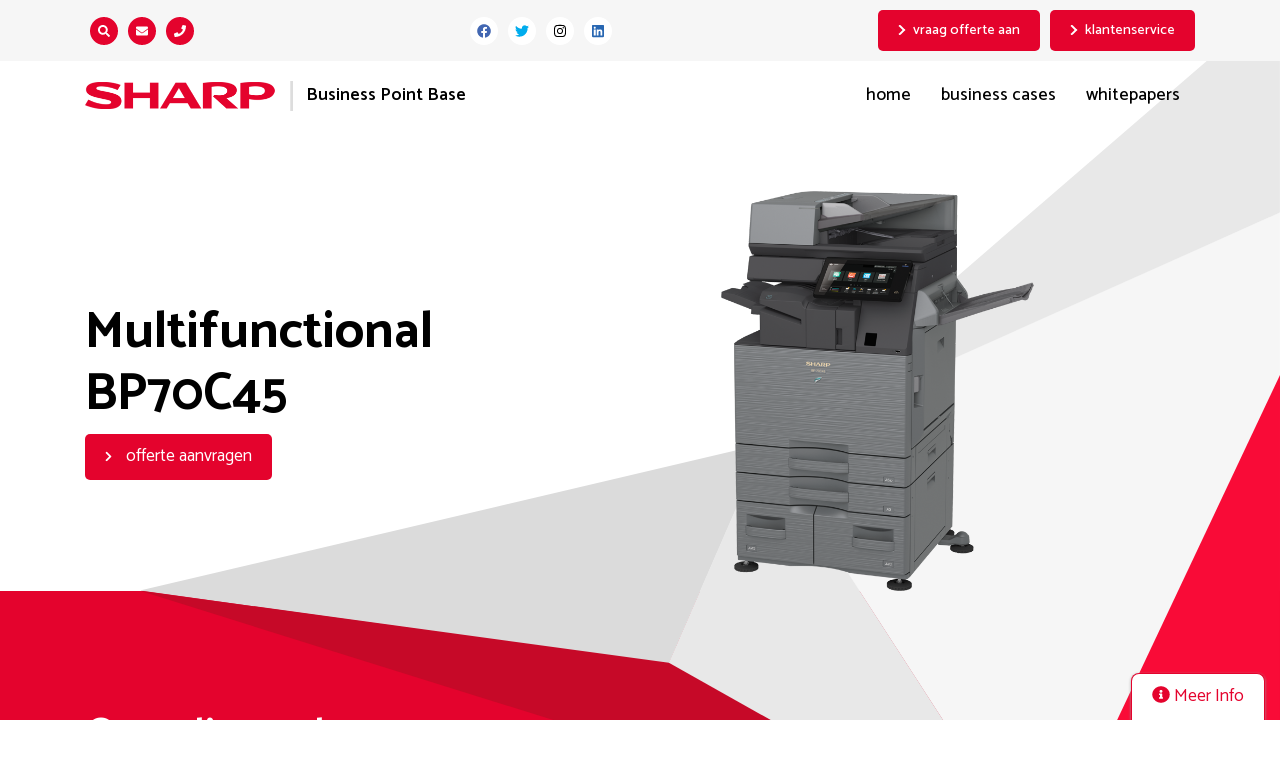

--- FILE ---
content_type: text/css; charset=utf-8
request_url: https://www.sbpprode.nl/wp-content/themes/prode/dist/css/main.css?ver=19-01-2026-11-19
body_size: 5768
content:
@charset "UTF-8";*{-moz-osx-font-smoothing:grayscale;-webkit-font-smoothing:antialiased;outline:none!important}body{color:#000;font:normal normal 400 1.1rem Catamaran,sans-serif;line-height:1.5}::-moz-selection{background:rgba(228,3,45,.8);color:#fff}::selection{background:rgba(228,3,45,.8);color:#fff}a{color:#000;outline:0;transition:.2s}a,a:focus,a:hover{text-decoration:none}a:focus,a:hover{color:inherit}img{height:auto;max-width:100%}img.aligncenter{display:block;margin:0 auto}img.alignleft{float:left;margin:0 15px 15px 0}img.alignright{float:right;margin:0 0 15px 15px}iframe{max-width:100%}.error-404{padding:60px 0}section{position:relative}section>.container{z-index:3}.featherlight-content{overflow:hidden!important}#sticky-button{background:#fff;border-radius:8px 8px 0 0;border-top:1px solid #e4032d;border-left:1px solid #e4032d;border-right:1px solid #e4032d;bottom:0;box-shadow:0 1px 3px #999;color:#e4032d;cursor:pointer;right:15px;z-index:15}#sticky-box,#sticky-button{padding:10px 20px;position:fixed}#sticky-box{bottom:15px;left:50%;-webkit-transform:translate(-50%);transform:translate(-50%);transition:all .5s ease-in;width:100%}#sticky-box.hidden-box{opacity:0;z-index:-1}#sticky-box.show-box{display:block;opacity:1;z-index:10}#sticky-box .box{background:#fff;border-radius:5px;box-shadow:0 2px 7px #777;padding:30px;text-align:center}#sticky-box .box p{font-size:22px;text-align:center;padding:0;margin:0}#sticky-box .box form{display:-webkit-box;display:-ms-flexbox;display:flex;-ms-flex-wrap:wrap;flex-wrap:wrap;-webkit-box-pack:justify;-ms-flex-pack:justify;justify-content:space-between}#sticky-box .box form .gform_body{width:75%}#sticky-box .box form .gform_body ul{display:-webkit-box;display:-ms-flexbox;display:flex;-webkit-box-pack:justify;-ms-flex-pack:justify;justify-content:space-between}#sticky-box .box form .gform_body ul li{margin:0!important;padding:0}#sticky-box .box form .gform_body ul li label{display:none}#sticky-box .box form .gform_body ul li .ginput_container{margin:0}#sticky-box .box form .gform_footer{margin:0;padding:0;width:25%}#sticky-box .box form .gform_footer input{margin:0;width:100%}#sticky-box .box form input{background:#f3f3f3;border:none;font-size:1rem!important;height:100%;line-height:1!important;padding:10px!important;width:95%!important}.scroll-animation{position:relative}.scroll-animation .animated{opacity:0}.btn-p{color:#fff;background:#e4032d;border-radius:5px;padding:10px 20px;display:inline-block}.btn-p svg{font-size:11px;margin-right:10px}#breadcrumbs{margin-bottom:30px}#breadcrumbs p{margin-bottom:0}.social ul.list{list-style:none;margin:0;padding:0;display:-webkit-box;display:-ms-flexbox;display:flex;-webkit-box-pack:justify;-ms-flex-pack:justify;justify-content:space-between}.social ul.list li:before{display:none}.search-form{-webkit-box-align:center;-ms-flex-align:center;align-items:center;display:-webkit-box;display:-ms-flexbox;display:flex;padding:0 7.5px;position:relative;transition:padding .5s}.search-form label{margin:0}.search-form .search-field{border:1px solid #ddd;font-size:12px;font-weight:600;padding:4px 8px;position:absolute;left:97%;transition:opacity 1s,width 1s,padding .5s,margin .5s;width:10rem}.search-form.collapsed .search-field{margin-right:0;opacity:0;padding-left:0;padding-right:0;width:0}.search-form .search-submit{background:none;border:0;color:inherit;cursor:pointer;font-size:14px;height:100%;padding:0}#carouselSlider{position:relative;height:auto;width:100%}#carouselSlider .carousel-inner{height:auto;position:absolute}#carouselSlider .carousel-inner.filter:before{background-color:rgba(228,3,45,.5);content:"";height:100%;left:0;position:absolute;top:0;width:100%;z-index:2}#carouselSlider .carousel-inner .carousel-item{height:100%}#carouselSlider .carousel-inner .carousel-item img{display:block;height:100%;-o-object-fit:cover;object-fit:cover;width:100%}#carouselSlider .content.left{left:10%}#carouselSlider .content.center{left:10%;right:10%;text-align:center}#carouselSlider .content.right{right:10%}#carouselSlider.pageslider,#carouselSlider.pageslider .carousel-inner{height:40vh}.prode-cta{display:-webkit-box;display:-ms-flexbox;display:flex;margin-bottom:30px}.prode-cta.position-center{-webkit-box-pack:center;-ms-flex-pack:center;justify-content:center}.prode-cta.position-right{-webkit-box-pack:end;-ms-flex-pack:end;justify-content:flex-end}.prode-cta a{background:#e4032d;border-radius:0;border:1px solid #e4032d;color:#fff;cursor:pointer;font-size:1.1rem;font-weight:700;line-height:1.5;padding:7.5px 15px;text-decoration:none!important;transition:.2s;display:inline-block}.prode-cta a:hover{background:#fff;color:#e4032d}.prode-cta a svg{margin-right:10px}.prode-cta.style-2 a{background:#fff;color:#e4032d}.prode-cta.style-2 a:hover{background-color:#e4032d;color:#fff}.prode-cta+br{display:none}.prode-quote{border:1px solid #e4032d;color:#e4032d;padding:30px;text-align:center}.prode-quote p{margin-bottom:15px!important}.prode-quote p:first-of-type{position:relative}.prode-quote p:first-of-type:after,.prode-quote p:first-of-type:before{content:"\f10d";font-family:Font Awesome\ 5 Free;font-weight:700;position:absolute}.prode-quote p:first-of-type:before{content:"\f10d";left:-15px;top:0}.prode-quote p:first-of-type:after{bottom:0;content:"\f10e";right:-15px}.prode-quote p:last-child{margin-bottom:0!important}#masthead{position:relative;top:0;width:100%;z-index:50}#masthead.fixed,#masthead .top-bar{position:fixed;z-index:50}#masthead .top-bar{background:#f6f6f6;padding:10px 0;width:100%}#masthead .top-bar .contact-options,#masthead .top-bar .contact-options .search-submit,#masthead .top-bar .contact-options .top-menu-contact-method{-webkit-box-align:center;-ms-flex-align:center;align-items:center;display:-webkit-box;display:-ms-flexbox;display:flex}#masthead .top-bar .contact-options .search-submit,#masthead .top-bar .contact-options .top-menu-contact-method{background:#e4032d;border-radius:50%;color:#fff;font-size:12px;height:28px;-webkit-box-pack:center;-ms-flex-pack:center;justify-content:center;margin:0 5px;width:28px}#masthead .top-bar .contact-options .search-form{padding:0}#masthead .top-bar .social-media-top .social{height:100%}#masthead .top-bar .social-media-top .social,#masthead .top-bar .social-media-top .social ul li a{-webkit-box-align:center;-ms-flex-align:center;align-items:center;display:-webkit-box;display:-ms-flexbox;display:flex}#masthead .top-bar .social-media-top .social ul li a{background:#fff;border-radius:50%;color:#000;font-size:14px;height:28px;-webkit-box-pack:center;-ms-flex-pack:center;justify-content:center;margin:0 5px;width:28px}#masthead .top-bar .social-media-top .social ul li.facebook a{color:#4267b2}#masthead .top-bar .social-media-top .social ul li.twitter a{color:#00aced}#masthead .top-bar .social-media-top .social ul li.linkedin a{color:#2867b2}#masthead .top-bar .buttons{display:-webkit-box;display:-ms-flexbox;display:flex;-webkit-box-pack:end;-ms-flex-pack:end;justify-content:flex-end}#masthead .top-bar .buttons .top-menu-button{display:-webkit-box;display:-ms-flexbox;display:flex;-webkit-box-align:center;-ms-flex-align:center;align-items:center;font-size:.9rem;font-weight:500;margin-left:10px}#masthead .top-bar .buttons .top-menu-button svg{font-size:12px;margin-right:7.5px;position:relative;top:-1px}#masthead .site-header{padding:75px 0 30px}#masthead .site-header .site-branding .logo img{max-width:190px;transition:.2s}#masthead .site-header .site-branding .tagline{-webkit-box-align:center;-ms-flex-align:center;align-items:center;border-left:1px solid #e6e6e6;display:-webkit-box;display:-ms-flexbox;display:flex;font-weight:600;height:30px;margin-left:15px;padding-left:15px;position:relative}#masthead .site-header .site-branding .tagline:before{border:1px solid #ddd;content:"";height:100%;left:0;position:absolute}#masthead.shrink .site-header .site-branding .logo img{max-height:60px}.main-navigation{position:relative}.main-navigation,.main-navigation ul.menu{display:-webkit-box;display:-ms-flexbox;display:flex}.main-navigation ul.menu{-webkit-box-align:center;-ms-flex-align:center;align-items:center;border-left:1px solid #fff;-webkit-box-pack:justify;-ms-flex-pack:justify;justify-content:space-between;width:100%;text-transform:lowercase;list-style:none;margin:0;padding:0}.main-navigation ul.menu br{display:none}.main-navigation ul.menu>li{-webkit-box-align:center;-ms-flex-align:center;align-items:center;display:-webkit-box;display:-ms-flexbox;display:flex;height:100%;position:relative}.main-navigation ul.menu>li a{display:block;font-size:1.1rem;line-height:1.5;padding:7.5px 15px;font-weight:500}.main-navigation ul.menu>li.current-menu-ancestor a,.main-navigation ul.menu>li.current-menu-item a,.main-navigation ul.menu>li:hover a{background-color:#fff;color:#999}.main-navigation ul.menu>li.menu-item-has-children>a:after{bottom:-7px;content:"";font-family:Font Awesome\ 5 Free;font-size:12px;font-weight:700;left:50%;position:absolute;-webkit-transform:translateX(-50%);transform:translateX(-50%)}.main-navigation ul.menu>li ul.sub-menu{list-style:none;margin:0;padding:0;border:1px solid #e4032d;color:#e4032d;display:none;left:0;min-width:100%;position:absolute;top:100%;width:auto;z-index:3}.main-navigation ul.menu>li ul.sub-menu>li a{background:#e4032d;color:#fff;padding:7.5px 15px;width:100%;white-space:nowrap}.main-navigation ul.menu>li ul.sub-menu>li:hover>a{background:#fff;color:#e4032d}.main-navigation ul.menu>li ul.sub-menu>li.menu-item-has-children{position:relative}.main-navigation ul.menu>li ul.sub-menu>li.menu-item-has-children>a:after{content:"";font-family:Font Awesome\ 5 Free;font-weight:700;margin-left:7.5px}.main-navigation ul.menu>li ul.sub-menu>li.menu-item-has-children ul.sub-menu{left:100%;top:0}.main-navigation ul.menu>li:hover>ul.sub-menu,.main-navigation ul.menu>li ul.sub-menu>li.menu-item-has-children:hover>ul.sub-menu{display:block}.vertical-thing{background:#fff;-webkit-box-orient:vertical;-webkit-box-direction:normal;-ms-flex-direction:column;flex-direction:column;-ms-flex-wrap:wrap;flex-wrap:wrap;height:100%;-ms-flex-pack:distribute;justify-content:space-around;width:35%}.vertical-thing,.vertical-thing>*{display:-webkit-box;display:-ms-flexbox;display:flex}.vertical-thing>*{-webkit-box-align:center;-ms-flex-align:center;align-items:center;height:33%;-webkit-transform:rotate(-90deg);transform:rotate(-90deg)}.vertical-thing .mobile-logo img{max-width:100px}.vertical-thing .vertical-fone{font-size:40px}.vertical-thing .online-bestellen{font-size:22px;font-weight:700;position:relative;text-decoration:underline;top:60px;white-space:nowrap}.clearHeader{background:transparent}.clickme{-webkit-box-align:center;-ms-flex-align:center;align-items:center;color:#fff;display:-webkit-box;display:-ms-flexbox;display:flex;font-size:24px;-webkit-box-pack:justify;-ms-flex-pack:justify;justify-content:space-between;overflow:hidden;left:-5px;padding:15px;position:fixed;top:15px;transition:all 1s ease;width:auto;z-index:11}.clickme.darkHeader{background:#000}.clickme.dark-fa{background:none}.clickme.dark-fa #logo,.clickme.dark-fa .map-pin{visibility:hidden}.clickme .map-pin{position:absolute;right:60px;top:22px}.clickme .map-pin img{width:34px}.clickme a{color:#fff}.clickme a .fa{font-size:22px;margin:0 10px;transition:all 1s ease}.clickme a .fa:hover{color:#e4032d}.clickme.dark-fa,.clickme.dark-fa a{color:#333}.overlay{display:-webkit-box;display:-ms-flexbox;display:flex;height:100%;left:0;margin-left:-100%;overflow:hidden;position:fixed;top:0;transition:all 1s ease;width:100%;z-index:10}.overlay.visible{margin-left:0}.overlay>ul{display:-webkit-box;display:-ms-flexbox;display:flex;-webkit-box-orient:vertical;-webkit-box-direction:normal;-ms-flex-direction:column;flex-direction:column;-ms-flex-wrap:wrap;flex-wrap:wrap;-webkit-box-pack:center;-ms-flex-pack:center;justify-content:center;list-style:none;margin:0;padding:0 30px;text-transform:uppercase;width:95%}.overlay>ul li{position:relative;width:100%}.overlay>ul li a{color:#fff;display:block;font-size:14px;font-weight:400;letter-spacing:1px;line-height:1.8;text-transform:lowercase;transition:all .5s ease;width:100%}.overlay>ul li a:hover{background:hsla(0,0%,100%,.2)}.overlay>ul li.current-menu-item>a{text-decoration:underline}.overlay>ul li.menu-item-has-children ul{display:none;padding-left:15px}.overlay>ul li.menu-item-has-children a{position:relative}.overlay>ul li.menu-item-has-children .sub-menu-btn{-webkit-box-align:center;-ms-flex-align:center;align-items:center;display:-webkit-box;display:-ms-flexbox;display:flex;height:auto;-webkit-box-pack:center;-ms-flex-pack:center;justify-content:center;position:absolute;right:-30px;top:4px;width:30px}.overlay>ul li.menu-item-has-children .sub-menu-btn svg{color:#fff}.overlay>ul li.menu-item-has-children.show-menu ul.sub-menu{display:block}.overlay>ul li ul{list-style:none;padding:0}.overlay>ul li ul li a{font-size:12px;font-weight:400;padding:4px 0}.overlay-holder{background:rgba(0,0,0,.9);height:100vh;left:0;opacity:0;position:fixed;top:0;transition:all 1.5s ease;width:100%;z-index:-1}.overlay-holder.dark-overlay{opacity:1;z-index:3}#nav-icon3{cursor:pointer;height:20px;margin-left:15px;position:relative;top:-1px;transition:all 1s ease;width:24px}#nav-icon3,#nav-icon3 span{-webkit-transform:rotate(0deg);transform:rotate(0deg)}#nav-icon3 span{background:#fff;border-radius:4px;display:block;height:4px;left:0;opacity:1;position:absolute;transition:.25s ease-in-out;width:100%}#nav-icon3:hover span{background:#fff}#nav-icon3.open{top:-2px}#nav-icon3.open span{background:#333}#nav-icon3.open:hover span{background:#fff}#nav-icon3 span:first-child{top:1px}#nav-icon3 span:nth-child(2),#nav-icon3 span:nth-child(3){top:55%;-webkit-transform:translateY(-50%);transform:translateY(-50%)}#nav-icon3 span:nth-child(4){bottom:-1px}#nav-icon3.open span:first-child{top:18px;width:0;left:50%}#nav-icon3.open span:nth-child(2){-webkit-transform:rotate(45deg);transform:rotate(45deg);background:#fff}#nav-icon3.open span:nth-child(3){-webkit-transform:rotate(-45deg);transform:rotate(-45deg);background:#fff}#nav-icon3.open span:nth-child(4){left:50%;top:18px;width:0}html{overflow-x:hidden}.page-content>.container{background:linear-gradient(180deg,#fff 0,#fff 22%,hsla(0,0%,100%,0) 25%,hsla(0,0%,100%,0));position:relative;z-index:3}.page-content .wp-block-column p,.page-content .wp-block-columns p{line-height:2;margin-bottom:45px}.page-content .wp-block-column>ul,.page-content .wp-block-columns>ul{padding:0;list-style:none}.page-content .wp-block-column>ul li,.page-content .wp-block-columns>ul li{line-height:2;margin-bottom:7.5px;position:relative;padding-left:35px}.page-content .wp-block-column>ul li:before,.page-content .wp-block-columns>ul li:before{color:#e4032d;content:"";font-family:fontawesome,Font Awesome\ 5 Free;font-weight:700;left:0;position:absolute}.page-content .contact-data{margin-top:22.5px}.page-content .contact-data p{margin:0;line-height:1.5}.page-content .contact-data a{color:#e4032d}.page-content h2{font-size:36px;font-weight:600;margin:0 0 60px}.page-content h4{color:#e4032d;font-size:22px;font-weight:400;margin:0}.product-card{-webkit-box-align:center;-ms-flex-align:center;align-items:center;background:#fff;border:1px solid #e9e9e9;display:-webkit-box;display:-ms-flexbox;display:flex;-webkit-box-orient:vertical;-webkit-box-direction:normal;-ms-flex-direction:column;flex-direction:column;-ms-flex-wrap:wrap;flex-wrap:wrap;height:100%;-webkit-box-pack:justify;-ms-flex-pack:justify;justify-content:space-between;padding-bottom:30px;position:relative}.product-card .thumbnail{border-bottom:1px solid #e9e9e9;padding:30px;position:relative;width:100%;text-align:center}.product-card .thumbnail img{height:200px!important;-o-object-fit:contain;object-fit:contain}.product-card .thumbnail .post-type{background:#e4032d;border-radius:5px;bottom:15px;color:#fff;font-size:14px;font-weight:700;left:15px;padding:0 10px;position:absolute}.product-card h3{color:#e4032d;font-size:24px;padding:30px 10px;text-align:center}.product-card p{font-size:16px;line-height:1.4!important;margin:0!important;padding:0 15px;text-align:center}.product-card .fake-link{margin-top:30px}.product-card .fake-link svg{font-size:11px;position:relative;top:-1px}#main .product-red-block{min-height:auto;padding:120px 0;position:relative}#main .product-red-block:after{background:#fff;bottom:-50%;content:"";height:50%;position:absolute;width:100%;z-index:1}#main .product-red-block .shapes{height:900px}#main .product-red-block p{margin-bottom:30px}#main .product-red-block .items{margin-top:30px;padding-left:15px}#main .product-red-block .items ul{list-style:none;padding:0}#main .product-red-block .items ul li{position:relative;padding-left:30px;margin-bottom:7.5px}#main .product-red-block .items ul li:before{content:"";font-family:Font Awesome\ 5 Free;font-weight:700;position:absolute;left:0;font-size:17px}#main .display-specifications-block .specifications-table h4,#main .specifications-block .specifications-table h4{margin:30px 0 0 30px}#main .display-specifications-block .specifications-table .spec-row span,#main .specifications-block .specifications-table .spec-row span{font-size:15px;padding:10px 30px}#main .display-specifications-block .specifications-table .spec-row span.feature,#main .specifications-block .specifications-table .spec-row span.feature{width:40%}#main .display-specifications-block .specifications-table .spec-row span.value,#main .specifications-block .specifications-table .spec-row span.value{width:60%}#main .red-block{min-height:auto;padding:210px 0}#main .red-block .shapes{height:745px}#main .product-red-block p a,#main .red-block p a{color:#fff;font-weight:700}#main .page-hero .left-elements{min-height:347px}#main .page-hero .hero-text p{font-size:56px;line-height:1.15;min-height:220px}#main .floating-boxes{background:#fff}#main .contact-box{z-index:6}#main .contact-box form{display:-webkit-box;display:-ms-flexbox;display:flex;-ms-flex-wrap:wrap;flex-wrap:wrap}#main .contact-box form .gform_body ul li{margin:0!important}#main .posts-archive{background:#fff;padding:60px 0}#main .posts-archive .projects .project-card .thumbnail img{-o-object-fit:contain;object-fit:contain}#main .posts-archive .projects .project-card .fake-link{color:#e4032d}#main .posts-archive .slick-arrow{background:transparent;border-radius:50%;border:none;color:#fff;cursor:pointer;position:absolute;top:35%;-webkit-transform:translateY(-50%);transform:translateY(-50%);z-index:2;padding:0}#main .posts-archive .slick-arrow svg{background:#e4032d;border-radius:50%;border:2px solid #fff;box-shadow:1px 1px 3px #666;color:#fff;display:inline-block;height:36px;padding:7px;width:36px!important}#main .posts-archive .slick-arrow.slick-prev{left:-16px}#main .posts-archive .slick-arrow.slick-next{left:269px}#main .posts-archive-cards{background:#fff;padding-top:30px}#main .center-text-background{z-index:2}#main .center-text-background a{text-decoration:none!important;font-weight:700!important;color:#fff!important}#main .center-text-background .container p{font-size:17px;font-weight:500;line-height:2}#main .center-text-background .gfield_checkbox a{color:#fff;text-decoration:underline}#main .center-text-background .buttons a{margin:0 7.5px 7.5px 0}#main .video-block .wrapper .small-text{font-size:18px}.product-card .fake-link{color:#e4032d}.align-middle{display:-webkit-box;display:-ms-flexbox;display:flex;-webkit-box-orient:vertical;-webkit-box-direction:normal;-ms-flex-direction:column;flex-direction:column;-ms-flex-wrap:wrap;flex-wrap:wrap;-webkit-box-pack:center;-ms-flex-pack:center;justify-content:center}.site-footer{background:#fff;position:relative;z-index:1}#posts{z-index:4}#posts .filter-cat{list-style:none;margin:0;padding:0;display:-webkit-box;display:-ms-flexbox;display:flex;-webkit-box-orient:vertical;-webkit-box-direction:normal;-ms-flex-direction:column;flex-direction:column;-ms-flex-wrap:wrap;flex-wrap:wrap;margin-bottom:30px}#posts .filter-cat .filter{background:#e4032d;border-radius:0;color:#fff;cursor:pointer;font-weight:600;margin-bottom:15px;padding:7.5px 15px}#posts .filter-cat .filter a{color:#fff}#posts .filter-cat .filter.active,#posts .filter-cat .filter:hover{background-color:#fff}#posts .mix{margin-bottom:30px}#posts .mix .post-thumb{-webkit-box-align:end;-ms-flex-align:end;align-items:flex-end;background-position:50%;background-size:cover;display:-webkit-box;display:-ms-flexbox;display:flex;height:100%;min-height:200px;padding:30px;position:relative}#posts .mix .post-thumb:after{background:#000;content:"";height:100%;left:0;opacity:.5;position:absolute;top:0;transition:.2s;width:100%}#posts .mix .post-thumb:hover:after{opacity:.2}#posts .mix .post-thumb .content{color:#fff;position:relative;z-index:1}#posts .mix .post-thumb .content .post-date{font-size:.8rem}#posts .mix .post-thumb .content .highlighted-font{font-size:1.2rem;margin-bottom:0}.red-block{-webkit-box-align:center;-ms-flex-align:center;align-items:center;background:#e4032d;color:#fff;display:-webkit-box;display:-ms-flexbox;display:flex;min-height:745px;position:relative;text-align:center}.red-block h3{font-size:60px;font-weight:600;margin:0 0 60px}.red-block .shapes{height:100%;top:-56px;width:100%}.red-block .shapes,.red-block .shapes:after,.red-block .shapes:before{position:absolute;right:0}.red-block .shapes:after{bottom:52.8%;content:url(../../img/sharp_bg_hero_01.svg);max-width:1140px;width:100%;z-index:0}.red-block .shapes:before{bottom:-8.9%;content:url(../../img/sharp_bg_hero_03.svg);max-width:1140px;width:100%;z-index:2}section.contact-box{margin-top:-135px;position:absolute;width:100%;z-index:3}section.contact-box .box{background:#fff;border-radius:5px;box-shadow:0 2px 7px #777;padding:30px}section.contact-box .box p{font-size:22px;text-align:center;padding:0;margin:0}section.contact-box .box form{display:-webkit-box;display:-ms-flexbox;display:flex;-webkit-box-pack:justify;-ms-flex-pack:justify;justify-content:space-between}section.contact-box .box form .gform_body{width:75%}section.contact-box .box form .gform_body ul{display:-webkit-box;display:-ms-flexbox;display:flex;-webkit-box-pack:justify;-ms-flex-pack:justify;justify-content:space-between}section.contact-box .box form .gform_body ul li{margin:0;padding:0}section.contact-box .box form .gform_body ul li label{display:none}section.contact-box .box form .gform_body ul li .ginput_container{margin:0}section.contact-box .box form .gform_footer{margin:0;padding:0;width:25%}section.contact-box .box form .gform_footer input{margin:0;width:100%}section.contact-box .box form input{background:#f3f3f3;border:none;font-size:1rem!important;height:100%;line-height:1!important;padding:10px!important;width:95%}#default-page-content.single .entry-header .entry-meta{display:block;font-size:calc($f-size - 0.2);font-weight:700;margin-bottom:1em}#default-page-content.single .entry-content{margin-top:15px}.products-header{padding:45px 0 0;position:relative;z-index:2}.products-header h1{-webkit-box-align:center;-ms-flex-align:center;align-items:center;display:-webkit-box;display:-ms-flexbox;display:flex;font-size:52px;font-weight:700;word-break:break-all}.products-header img{max-height:400px;-o-object-fit:contain;object-fit:contain;width:100%}#page .gform_wrapper li.gfield .ginput_container_name label{display:none}#page .gform_wrapper li.gfield input{margin-top:0;width:100%}#page .gform_wrapper .gform_footer .gform_button{background:#e4032d;border-radius:0;border:1px solid #e4032d;color:#fff;cursor:pointer;font-size:1.1rem;font-weight:700;line-height:1.5;padding:7.5px 15px;text-decoration:none!important;transition:.2s}#page .gform_wrapper .gform_footer .gform_button:hover{background:#fff;color:#e4032d}#main .searchandfilter>ul{padding:0}#main .searchandfilter>ul>li{margin-bottom:15px}#main .searchandfilter>ul>li ul{padding:0}#main .searchandfilter .search-filter-reset{color:#999;font-size:16px;margin-top:30px;text-transform:lowercase}#main #offer-form{display:none}html body.wp-featherlight-captions .featherlight{background:hsla(0,0%,100%,.8)}html body.wp-featherlight-captions .featherlight *{overflow-x:hidden;overflow-y:auto!important}html body.wp-featherlight-captions .featherlight input{width:100%!important}html body.wp-featherlight-captions .featherlight input[type=submit]{background:#e4032d;border-radius:5px;border:none;color:#fff;display:inline-block;padding:10px 20px}html body.wp-featherlight-captions .featherlight .featherlight-content{background:#fff;max-width:800px;padding:30px;width:80%}.site-footer{padding-bottom:0;padding-top:105px}.site-footer .site-branding{border-top:2px solid #ddd;margin-top:60px;padding-top:30px;padding-bottom:30px}.site-footer .site-branding .logo img{max-width:190px;transition:.2s}.site-footer .site-branding .tagline{-webkit-box-align:center;-ms-flex-align:center;align-items:center;border-left:1px solid #e6e6e6;display:-webkit-box;display:-ms-flexbox;display:flex;font-weight:600;height:30px;margin-left:15px;padding-left:15px;position:relative}.site-footer .site-branding .tagline:before{border:1px solid #ddd;content:"";height:100%;left:0;position:absolute}.site-footer h3{font-size:1.4rem;font-weight:700;margin-bottom:30px}.site-footer .widget.contact_info .contact-data p{margin-bottom:0}.site-footer .widget.text ul{list-style:none;padding:0;margin:0}.site-footer .widget.text ul li{font-size:.95rem}.site-footer .widget.text ul.red li{margin-bottom:10px}.site-footer .widget.text ul.red li a{color:#e4032d}.site-footer .widget.social_media h3{display:none}.site-footer .widget.social_media .social ul.list{-webkit-box-align:end;-ms-flex-align:end;align-items:flex-end;-webkit-box-orient:vertical;-webkit-box-direction:normal;-ms-flex-direction:column;flex-direction:column}.site-footer .widget.social_media .social ul.list li{margin-bottom:7.5px}.site-footer .widget.social_media .social ul.list svg{color:#e4032d;font-size:22px}.site-footer .copyright{-webkit-box-align:center;-ms-flex-align:center;align-items:center;background-image:url(../../img/bg_footer.png);background-size:cover;color:#fff;display:-webkit-box;display:-ms-flexbox;display:flex;-webkit-box-pack:center;-ms-flex-pack:center;justify-content:center;padding:30px 0}.site-footer .copyright .copyright-info{margin:0;text-align:center}.site-footer .copyright a{color:#fff}@media (max-width:1420px){#page .page-hero .img-hero{max-width:840px}}@media (max-width:1200px){#page #masthead .top-bar .buttons a:first-of-type{display:none}#page .page-hero .img-hero{bottom:-10%;max-width:700px}#page .page-hero .shapes{min-height:580px}#page .page-hero .shapes:after{bottom:-43.2%;display:none}#page .page-hero .shapes:before{bottom:unset;content:url(../../img/sharp_bg_hero_whole.svg);top:243px;width:768px}#page .video-block .shapes{display:none}#page .video-block .scroll-animation .animated{opacity:1}#page .products-header h1{font-size:38px}#page section.space{display:none}#page .wp-block-columns{margin-top:90px}}@media (max-width:1200px){#page .page-hero .img-hero{bottom:-10%;max-width:530px;z-index:2}#page .video-block .wrapper{display:none}}@media (max-width:1160px){#main .product-red-block .shapes{display:none}}@media (max-width:1024px){#page .page-hero .shapes:after,#page .page-hero .shapes:before{max-width:1150px}#page .page-hero .shapes:after{bottom:-38%}#page .page-hero .shapes:before{bottom:-108%}#page .video-block .shapes{top:-292px}#page .testimonial-block{padding:0}#page .red-block .shapes:after{bottom:56.6%}#page .red-block .shapes:before{bottom:1%}#page .product-red-block .shapes:after{bottom:70.2%}#page .product-red-block .shapes:before{bottom:24.5%}#page .center-text-background{padding-bottom:70px;padding-top:150px}}@media (max-width:992px){#masthead .site-header .site-branding .tagline{white-space:nowrap}}@media (max-width:769px){.hidden-md,.tagline{display:none!important}#masthead .logo{-webkit-box-align:center;-ms-flex-align:center;align-items:center;display:-webkit-box;display:-ms-flexbox;display:flex;-webkit-box-pack:center;-ms-flex-pack:center;justify-content:center;width:100%}#masthead .logo img{max-width:60%}.single #page .contact-box{display:none}.single #page .wp-block-columns{padding-top:60px}#main .red-block{padding:120px 0}#main .posts-archive h3{font-size:18px}#main .posts-archive .btn-p{background:#e4032d;border-radius:5px;color:#fff;display:inline-block;font-size:15px;padding:15px 10px;text-align:center}.products-header{padding:15px 0}#page .page-hero{padding:50px 0;text-align:center}#page .page-hero .left-elements{min-height:auto}#page .page-hero .left-elements .hero-text{min-height:auto;height:auto}#page .page-hero .left-elements .hero-text p{min-height:auto;white-space:normal}#page .page-hero .shapes{top:-18.4%;min-height:unset;position:relative}#page .page-hero .shapes:after,#page .page-hero .shapes:before{display:none}#page .page-hero .shapes .img-hero{margin-top:50px;max-width:450px;position:relative}#page .floating-boxes{padding:150px 0 60px}#page .floating-boxes .boxes-wrapper .box{height:200px;width:100%}#page .floating-boxes .boxes-wrapper .box:first-of-type{right:0;top:-15%}#page .floating-boxes .boxes-wrapper .box:nth-of-type(2){right:0;top:60%}#page .floating-boxes .boxes-wrapper .box:nth-of-type(3){right:35%;top:78%}#page .floating-boxes .boxes-wrapper .box:nth-of-type(4){right:70%;top:125%}#page .floating-boxes .boxes-wrapper .box:nth-of-type(5){right:0;top:135%}#page .video-block .shapes{top:-219px}#page .video-block *{-webkit-box-align:center!important;-ms-flex-align:center!important;align-items:center!important;text-align:center!important}#page .video-block .video-thumb{margin-top:45px}#page .testimonial-block .testimonial-wrapper{height:700px}#page .red-block .shapes:after{bottom:65.5%}#page .red-block .shapes:before{bottom:24%}#page .product-red-block .shapes:after{bottom:77.4%}#page .product-red-block .shapes:before{bottom:42.9%}#page section.contact-box{margin-top:-85px!important;z-index:10!important}#page .site-footer .widget{margin-bottom:45px}#page .site-footer .widget.social_media{display:none}}@media (max-width:576px){.scroll-animation .animated{opacity:1}#sticky-button,.hidden-sm{display:none!important}.order-sm-2{-webkit-box-ordinal-group:3;-ms-flex-order:2;order:2}#masthead .top-bar{position:relative}#carouselSlider.homeslider,#carouselSlider.homeslider .carousel-inner,.home #hero{height:100vh}#carouselSlider.homeslider .content{left:0;text-align:center;width:100%}.page-header{height:40vh;margin-bottom:30px}#carouselSlider.pageslider,#carouselSlider.pageslider .carousel-inner{height:40vh}.blog-post-summary{border-bottom:1px solid #ddd;margin-bottom:30px;padding-bottom:30px}.blog-post-summary h5{font-size:20px}.blog-post-summary .post-date,.blog-post-summary h5,.blog-post-summary p{max-width:none}.page-content{margin-bottom:30px}.page-content .gallery{display:-webkit-box;display:-ms-flexbox;display:flex;-ms-flex-wrap:wrap;flex-wrap:wrap;-webkit-box-pack:justify;-ms-flex-pack:justify;justify-content:space-between;margin:30px auto 0!important}.page-content .gallery .gallery-item{width:49%!important;margin:0 0 2%!important}.page-content .gallery .gallery-item img{border:1px solid #ddd!important}.entry-content{margin-bottom:30px}.entry-content,.site-footer .site-info{text-align:center}#masthead .top-bar .buttons{display:none}.page-content h2{word-break:break-all;margin:30px 0 15px;text-align:center}#page .wp-block-columns{margin-top:30px}#page .page-hero{padding:50px 0!important;margin-bottom:0}#page .page-hero .img-hero{display:none}#page .page-hero .hero-text p{font-size:32px}#page .page-hero .shapes{top:-8.9%}#page .page-hero .shapes:after{bottom:-38%}#page .page-hero .shapes:before{bottom:-81%}#page .page-hero .shapes .img-hero{display:block;margin:50px auto 0;max-width:80%}#page .red-block{padding:60px 0}#page .red-block .shapes:after{bottom:74%}#page .red-block .shapes:before{bottom:49.6%}#page .red-block h3{font-size:42px}#page .floating-boxes{padding:60px 0 15px;text-align:center}#page .floating-boxes .text{width:100%}#page .floating-boxes .text p{font-size:42px}#page .floating-boxes .boxes-wrapper{padding-top:45px;position:relative}#page .floating-boxes .boxes-wrapper .box{margin:0 auto;position:relative!important;right:unset!important;top:unset!important}#page .floating-boxes .boxes-wrapper .box:first-of-type{right:0;top:-15%}#page .floating-boxes .boxes-wrapper .box:nth-of-type(2){right:0;top:60%}#page .floating-boxes .boxes-wrapper .box:nth-of-type(3){right:35%;top:78%}#page .floating-boxes .boxes-wrapper .box:nth-of-type(4){right:70%;top:125%}#page .floating-boxes .boxes-wrapper .box:nth-of-type(5){right:0;top:135%}#page section.contact-box{display:none}#page .center-text-background{padding-bottom:60px;padding-top:60px}#page .center-text-background .container h3{font-size:42px;text-align:center}#page .center-text-background .container h5{text-align:center}#page .center-text-background .container .buttons{-ms-flex-wrap:wrap;flex-wrap:wrap}#page .center-text-background .container .buttons a{font-size:15px;margin:0 30px 15px;width:100%;text-align:center}#page .center-text-background .bg-image-wrapper:after{background:#000;content:"";height:100%;left:0;opacity:.5;position:absolute;top:0;width:100%}#page .video-block{padding:60px 0}#page .video-block .shapes{top:-103px;z-index:0}#page .video-block .right-content h3{font-size:42px}#page .testimonial-block{z-index:10}#page .testimonial-block .testimonial-wrapper{padding:30px 30px 0;height:600px}#page .testimonial-block .testimonial-wrapper .testimonial-content .testimonial-text p{font-size:16px}#page .testimonial-block .testimonial-wrapper .testimonial-content .testimonial-text p:first-of-type{font-size:18px}#page .testimonial-block .slick-arrow.slick-next{right:5px}#page .testimonial-block .slick-arrow.slick-prev{left:5px}#page .posts-archive{padding:150px 0;text-align:center}#page .posts-archive .projects,#page .posts-archive h3{display:none}#page .products-header h1{font-size:32px;text-align:center;margin-bottom:60px}#page .products-header a{display:none}#page .products-header img{margin-bottom:60px}#page .product-red-block{padding:90px 0 60px;text-align:center}#page .product-red-block h3{font-size:25px;margin:0 0 30px;word-break:break-all}#page .product-red-block .buttons{display:-webkit-box;display:-ms-flexbox;display:flex;-webkit-box-pack:justify;-ms-flex-pack:justify;justify-content:space-between;-ms-flex-wrap:wrap;flex-wrap:wrap}#page .product-red-block .buttons a{font-size:15px;margin:0 0 15px;width:100%}#page .product-red-block .shapes{display:none}#page .product-red-block .shapes:after{bottom:90.7%}#page .product-red-block .shapes:before{bottom:77.1%}#page .specifications-block .specifications-table h4{margin:30px 15px 0}#page .specifications-block .specifications-table .spec-row{-ms-flex-wrap:wrap;flex-wrap:wrap}#page .specifications-block .specifications-table .spec-row .feature,#page .specifications-block .specifications-table .spec-row .value{width:100%!important;word-break:break-all}#page .specifications-block .specifications-table .spec-row .feature{padding:15px 15px 0}#page .specifications-block .specifications-table .spec-row .value{padding:0 15px 15px}#page .site-footer .widget{text-align:center}}
/*# sourceMappingURL=main.css.map */


--- FILE ---
content_type: text/css; charset=utf-8
request_url: https://www.sbpprode.nl/wp-content/themes/prode/dist/css/blocks/specifications-block.css?ver=1.0.0
body_size: -143
content:
.acf-block-preview{color:#000;font:normal normal 400 1.1rem Catamaran,sans-serif;line-height:1.5}.acf-block-preview h1,.acf-block-preview h2,.acf-block-preview h3,.acf-block-preview h4,.acf-block-preview h5,.acf-block-preview h6{font-family:Catamaran,sans-serif;font-weight:400;margin:0}.specifications-block{position:relative;z-index:1}.specifications-block .specifications-table{background:#fff;border:1px solid #dadada;border-radius:10px;box-shadow:0 2px 6px #aaa;margin-bottom:90px;margin-top:-45px}.specifications-block .specifications-table .spec-row{border-bottom:1px solid #dadada;display:-webkit-box;display:-ms-flexbox;display:flex}.specifications-block .specifications-table .spec-row span{padding:30px}.specifications-block .specifications-table .spec-row .feature{font-weight:700;width:30%}.specifications-block .specifications-table .spec-row:last-of-type{border-bottom:none}
/*# sourceMappingURL=specifications-block.css.map */


--- FILE ---
content_type: image/svg+xml
request_url: https://www.sbpprode.nl/wp-content/themes/prode/img/sharp_bg_hero_03.svg
body_size: 2725
content:
<svg xmlns="http://www.w3.org/2000/svg" xmlns:xlink="http://www.w3.org/1999/xlink" viewBox="0 0 341.16 287.64"><defs><style>.a,.b{fill:none;}.b{clip-path:url(#a);}.c{clip-path:url(#b);}.d{clip-path:url(#c);}.e{isolation:isolate;}.f{clip-path:url(#d);}.g{clip-path:url(#e);}.h{clip-path:url(#f);}.i{clip-path:url(#g);}</style><clipPath id="a"><polygon class="a" points="158.28 86.16 270.6 149.28 -0.12 64.56 158.28 86.16 158.28 86.16"/></clipPath><clipPath id="b"><rect class="a" x="-0.12" width="341.28" height="287.64"/></clipPath><clipPath id="c"><polygon class="a" points="270.6 149.4 341.76 212.76 239.28 217.92 270.6 149.4 270.6 149.4"/></clipPath><clipPath id="d"><polygon class="a" points="207.84 287.52 341.76 212.76 239.28 217.92 207.84 287.52 207.84 287.52"/></clipPath><clipPath id="e"><polygon class="a" points="155.52 113.4 270.72 149.28 239.52 218.28 155.52 113.4 155.52 113.4"/></clipPath><clipPath id="f"><polygon class="a" points="341.16 212.4 270.6 149.52 341.16 0 341.16 212.4 341.16 212.4"/></clipPath><clipPath id="g"><rect class="b" y="-504.36" width="612" height="792"/></clipPath></defs><title>sharp_bg_hero_033</title><g class="c"><g class="d"><image class="e" width="1546" height="1672" transform="translate(0 -113.64) scale(0.24 0.24)" xlink:href="[data-uri]"/></g><g class="f"><image class="e" width="1546" height="1672" transform="translate(0 -113.64) scale(0.24 0.24)" xlink:href="[data-uri]"/></g><g class="g"><image class="e" width="1546" height="1672" transform="translate(0 -113.64) scale(0.24 0.24)" xlink:href="[data-uri]"/></g><g class="h"><image class="e" width="1546" height="1672" transform="translate(0 -113.64) scale(0.24 0.24)" xlink:href="[data-uri]"/></g><g class="i"><image class="e" width="1546" height="1672" transform="translate(0 -113.64) scale(0.24 0.24)" xlink:href="[data-uri]"/></g></g></svg>